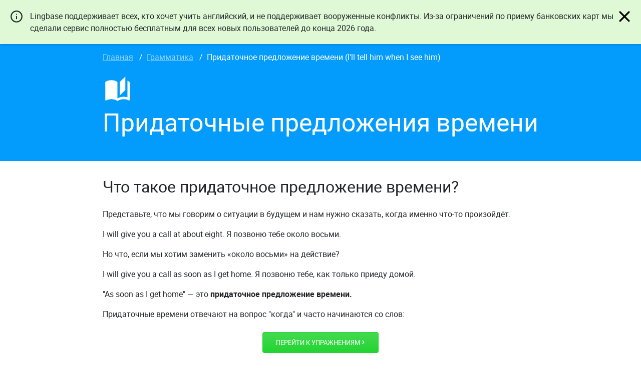

--- FILE ---
content_type: text/html; charset=utf-8
request_url: https://lingbase.com/ru/english/grammar/time-clause?l
body_size: 8651
content:
<!DOCTYPE html>
<html lang="ru-ru" dir="ltr">

<head>
        <script type="text/javascript">var dataLayer = []</script>    <!-- Google Tag Manager -->
    <script>
    (function(w, d, s, l, i) {
        w[l] = w[l] || [];
        w[l].push({
            'gtm.start': new Date().getTime(),
            event: 'gtm.js'
        });
        var f = d.getElementsByTagName(s)[0],
            j = d.createElement(s),
            dl = l != 'dataLayer' ? '&l=' + l : '';
        j.async = true;
        j.src = 'https://www.googletagmanager.com/gtm.js?id=' + i + dl;
        f.parentNode.insertBefore(j, f);
    })(window, document, 'script', 'dataLayer', 'GTM-PGWTJVQ');
    </script>
    <!-- End Google Tag Manager -->
        <meta name="viewport" content="width=device-width, initial-scale=1.0" />
    <meta name="google" content="notranslate">
    <meta charset="utf-8" />
	<base href="https://lingbase.com/ru/english/grammar/time-clause" />
	<meta name="description" content="В английском языке придаточное предложение времени обычно вводится словами when, before, after, as soon as, till, until, while или выражениями the minute, the moment, once и т.п. Глагол в придаточном предложении употребляется во времени Present." />
	<title>Придаточные предложения времени в английском языке | Lingbase</title>
	<link href="/templates/lin/favicon.ico" rel="shortcut icon" type="image/vnd.microsoft.icon" />
	<link href="/templates/lin/css/style.css?7174c794d0cdabf3594e64f8c2c12f93" rel="stylesheet" />
	<link rel="canonical" href="http:///ru/english/grammar/time-clause">
	<link rel="alternate" href="http:///en/english/grammar/time-clause" hreflang="en">
	<meta property="og:title" content='Придаточные предложения времени в английском языке | Lingbase'>
	<meta property="og:description" content='В английском языке придаточное предложение времени обычно вводится словами when, before, after, as soon as, till, until, while или выражениями the minute, the moment, once и т.п. Глагол в придаточном предложении употребляется во времени Present.'>
	<meta property="og:url" content='https://lingbase.com/ru/english/grammar/time-clause'>
	<meta property="og:type" content='website'>
	<meta property="og:image" content='images/og/default-001.png'>

    

    <link rel="preload" href="/templates/lin/css/fonts/roboto-regular-webfont.woff2" as="font" type="font/woff2" crossorigin="anonymous">
    <link rel="preload" href="/templates/lin/css/fonts/roboto-light-webfont.woff2" as="font" type="font/woff2" crossorigin="anonymous">
    <link rel="preload" href="/templates/lin/css/fonts/roboto-bold-webfont.woff2" as="font" type="font/woff2" crossorigin="anonymous">
    <link rel="preload" href="/templates/lin/css/fonts/roboto-regular-webfont.woff2" as="font" type="font/woff2" crossorigin="anonymous">

    <link rel="apple-touch-icon" sizes="57x57" href="/templates/lin/assets/images/favicons/apple-icon-57x57.png">
    <link rel="apple-touch-icon" sizes="60x60" href="/templates/lin/assets/images/favicons/apple-icon-60x60.png">
    <link rel="apple-touch-icon" sizes="72x72" href="/templates/lin/assets/images/favicons/apple-icon-72x72.png">
    <link rel="apple-touch-icon" sizes="76x76" href="/templates/lin/assets/images/favicons/apple-icon-76x76.png">
    <link rel="apple-touch-icon" sizes="114x114" href="/templates/lin/assets/images/favicons/apple-icon-114x114.png">
    <link rel="apple-touch-icon" sizes="120x120" href="/templates/lin/assets/images/favicons/apple-icon-120x120.png">
    <link rel="apple-touch-icon" sizes="144x144" href="/templates/lin/assets/images/favicons/apple-icon-144x144.png">
    <link rel="apple-touch-icon" sizes="152x152" href="/templates/lin/assets/images/favicons/apple-icon-152x152.png">
    <link rel="apple-touch-icon" sizes="180x180" href="/templates/lin/assets/images/favicons/apple-icon-180x180.png">
    <link rel="icon" type="image/png" sizes="192x192" href="/templates/lin/assets/images/favicons/android-icon-192x192.png">
    <link rel="icon" type="image/png" sizes="32x32" href="/templates/lin/assets/images/favicons/favicon-32x32.png">
    <link rel="icon" type="image/png" sizes="96x96" href="/templates/lin/assets/images/favicons/favicon-96x96.png">
    <link rel="icon" type="image/png" sizes="16x16" href="/templates/lin/assets/images/favicons/favicon-16x16.png">
    <link rel="manifest" href="/manifest.json">

    <meta name="msapplication-TileColor" content="#ffffff">
    <meta name="msapplication-TileImage" content="/templates/lin/assets/images/favicons/ms-icon-144x144.png">
    <meta name="theme-color" content="#ffffff">
    <meta property="fb:app_id" content="606231383155084">
</head>


<body class="footer-margin">
	<div class="freeLingbase" role="alert" style="display: none;">
		<svg class="freeLingbase-icon" xmlns="http://www.w3.org/2000/svg" viewBox="0 0 24 24" fill="none" stroke="currentColor" stroke-width="2" stroke-linecap="round" stroke-linejoin="round"><circle cx="12" cy="12" r="10"></circle><line x1="12" y1="16" x2="12" y2="12"></line><line x1="12" y1="8" x2="12" y2="8"></line></svg>
		Lingbase поддерживает всех, кто хочет учить английский, и не поддерживает вооруженные конфликты. Из-за ограничений по приему банковских карт мы сделали сервис полностью бесплатным для всех новых пользователей до конца 2026 года.		<svg class="freeLingbase-icon freeLingbase-icon_close" xmlns="http://www.w3.org/2000/svg" viewBox="0 0 11 11">
			<path d="M2.2,1.19l3.3,3.3L8.8,1.2C8.9314,1.0663,9.1127,0.9938,9.3,1C9.6761,1.0243,9.9757,1.3239,10,1.7&#xA;&#x9;c0.0018,0.1806-0.0705,0.3541-0.2,0.48L6.49,5.5L9.8,8.82C9.9295,8.9459,10.0018,9.1194,10,9.3C9.9757,9.6761,9.6761,9.9757,9.3,10&#xA;&#x9;c-0.1873,0.0062-0.3686-0.0663-0.5-0.2L5.5,6.51L2.21,9.8c-0.1314,0.1337-0.3127,0.2062-0.5,0.2C1.3265,9.98,1.02,9.6735,1,9.29&#xA;&#x9;C0.9982,9.1094,1.0705,8.9359,1.2,8.81L4.51,5.5L1.19,2.18C1.0641,2.0524,0.9955,1.8792,1,1.7C1.0243,1.3239,1.3239,1.0243,1.7,1&#xA;&#x9;C1.8858,0.9912,2.0669,1.06,2.2,1.19z"/>
		</svg>
	</div>
	<style>
		.freeLingbase {
			position: fixed;
			left: 0;
			top: 0;
			width: 100%;
			z-index: 9999;
			padding: 20px 50px 20px 60px;
			background-color: #DFF8D5;
			box-shadow: 1px 1px 5px rgba(0, 0, 0, 0.2);
			min-height: 72px;
			min-width: 320px;
		}
		.freeLingbase-icon {
			top: 20px;
			left: 20px;
			position: absolute;
			width: 26px;
			height: 26px;
		}
		.freeLingbase-icon_close {
			cursor: pointer;
			left: initial;
			right: 20px;
		}
	</style>
	<script>
		document.addEventListener('DOMContentLoaded', function () {
			if ('localStorage' in window) {
				if (!localStorage.getItem('freeLingbase')) {
					document.querySelectorAll('.freeLingbase')[0].setAttribute('style', 'display: fixed');
					document.querySelectorAll('.freeLingbase-icon_close')[0].onclick = function(){
						document.querySelectorAll('.freeLingbase')[0].setAttribute('style', 'display: none');
						localStorage.setItem('freeLingbase', '1');
					};
				}
			}
		});
	</script>
        <!-- Google Tag Manager (noscript) --><noscript><iframe src="https://www.googletagmanager.com/ns.html?id=GTM-PGWTJVQ" height="0" width="0" style="display:none;visibility:hidden"></iframe></noscript><!-- End Google Tag Manager (noscript) -->
    <header>
        <nav class="navbar fixed-top navbar-expand-lg navbar-dark bg-primary">
            <a class="navbar-brand" aria-label="Lingbase" href="/ru/">
                <svg viewBox="0 0 88 25" width="88" height="25" class="d-block">
                    <use xlink:href="/templates/lin/assets/images/logo.svg#logo">lingBase</use>
                </svg>
            </a>
            <div class="navbar-buttons">
                                <div class="dropdown navbar-dropdown">
                    <button type="button" id="dropdownLangMenuButton" data-toggle="dropdown" aria-haspopup="true" aria-expanded="false">
                        <span class="navbar-langswitch">RU</span>
                    </button>
                    <ul class="dropdown-menu" aria-labelledby="dropdownLangMenuButton">
                        <li>
                            <a class="dropdown-item" href="/en/english/grammar/time-clause?l">EN</a>
                        </li>
                    </ul>
                </div>

                                
                
                <button class="navbar-toggler" type="button" data-toggle="collapse" data-target="#mainMenu" aria-controls="mainMenu" aria-expanded="false" aria-label="Toggle navigation">
                    <span class="navbar-toggler-icon"></span>
                </button>
            </div>
            <div class="collapse navbar-collapse" id="mainMenu">
                                <ul class="navbar-nav">
		<li class="nav-item">
		<a class="nav-link" href="/ru/english/tests/grammar-test">Тест</a>
	</li>
		<li class="nav-item">
		<a class="nav-link" href="/ru/english/course/beginner">Курс «Стартап»</a>
	</li>
		<li class="nav-item">
		<a class="nav-link" href="/ru/english/course/intermediate">Курс «Вспомнить всё»</a>
	</li>
		<li class="nav-item">
		<a class="nav-link" href="/ru/english/grammar">База тем с упражнениями</a>
	</li>
		<li class="nav-item">
		<a class="nav-link" href="/ru/prices">Цены</a>
	</li>
	</ul>


                            </div>
                        <ul class="navbar-nav navbar-nav-login">
                <li class="nav-item">
                    <a class="nav-link" href="/ru/signup">Регистрация</a>
                </li>
                <li class="nav-item">
                    <a class="nav-link btn btn-success" href="/ru/signin">Вход</a>
                </li>
            </ul>
            
        </nav>
    </header>

    <main class="wrapper-main-pb">
    <div class="headerbox__wrapper">
        <div class="headerbox container-expl">
            <nav>
                <ul class="breadcrumbs headerbox__breadcrumbs">
                                        <li class="breadcrumbs__item">
                                                <a href="/">Главная</a>
                                            </li>
                                        <li class="breadcrumbs__item">
                                                <a href="/ru/english/grammar">Грамматика</a>
                                            </li>
                                        <li class="breadcrumbs__item breadcrumbs__item_active">
                        Придаточное предложение времени (I'll tell him when I see him)                    </li>
                     
                </ul>
            </nav>
            
            <div class="mb-3">
                <svg class="headerbox__icon"  width="32" height="32"><use xlink:href="/templates/lin/assets/icons/icons.svg#theory"></use></svg>
                <h1 class="headerbox__title">Придаточные предложения времени</h1>
            </div>
        </div>
    </div>
    <div class="container container-expl expl-link-wrapper my-4">
        <h2 class="expl-topic-2">Что такое придаточное предложение времени?</h2>
<p class="expl-text">Представьте, что мы говорим о ситуации в будущем и нам нужно сказать, когда именно что-то произойдёт.</p>
<p class="expl-text">I will give you a call at about eight. Я позвоню тебе около восьми.</p>
<p class="expl-text">Но что, если мы хотим заменить «около восьми» на действие?</p>
<p class="expl-text">I will give you a call as soon as I get home. Я позвоню тебе, как только приеду домой.</p>
<p class="expl-text">"As soon as I get home" — это<strong> придаточное предложение времени.</strong></p>
<p class="expl-text">Придаточные времени отвечают на вопрос "когда" и часто начинаются со слов:</p>
<ul class="expl-list">
<li>when — когда</li>
<li>before — перед тем как, до того как, пока не</li>
<li>after — после того как</li>
<li>as soon as — как только</li>
<li>until, till — до тех пор пока, пока не</li>
<li>while — в течение того времени пока</li>
</ul>
<p class="expl-attention">Внимание, распространённая ошибка!</p>
<p class="expl-text">Важно помнить, что в придаточных времени не употребляется Future Simple. Несмотря на то, что по контексту речь идёт о событиях в будущем, глагол в придаточном предложении стоит в <strong>Present Simple.</strong></p>
<div class="expl-example">
<p class="expl-example__title">Примеры</p>
<p class="expl-example__element"><audio
	class="js_player-simple"
	preload="none"
	data-normal="/files/mp3/time-clause/jasmin-will-answer-5d8490c4.mp3"
	playsinline
>
	<source type="audio/mpeg" src="/files/mp3/time-clause/jasmin-will-answer-5d8490c4.mp3">
</audio><span class="expl-text-colored">Jasmin will answer when she <strong>is</strong> ready.</span> <span class="expl-text-thinner">НЕВЕРНО when she <span style="text-decoration: line-through;">will be</span> ready</span> <span class="expl-text-thinner">Жасмин ответит, когда она будет готова.</span></p>
<p class="expl-example__element"><audio
	class="js_player-simple"
	preload="none"
	data-normal="/files/mp3/time-clause/i-must-warn-9119091f.mp3"
	playsinline
>
	<source type="audio/mpeg" src="/files/mp3/time-clause/i-must-warn-9119091f.mp3">
</audio><span class="expl-text-colored">I must warn them before it <strong>is</strong> too late.</span>&nbsp;<span class="expl-text-thinner">НЕВЕРНО&nbsp;before it <span style="text-decoration: line-through;">will be</span> too late&nbsp;Я должен предупредить их, пока не слишком поздно.&nbsp;</span></p>
<p class="expl-example__element"><audio
	class="js_player-simple"
	preload="none"
	data-normal="/files/mp3/time-clause/shall-we-go-b396fa2b.mp3"
	playsinline
>
	<source type="audio/mpeg" src="/files/mp3/time-clause/shall-we-go-b396fa2b.mp3">
</audio><span class="expl-text-colored">Shall we go for a walk after we <strong>finish</strong> tidying up?</span>&nbsp;<span class="expl-text-thinner">НЕВЕРНО&nbsp;after we <span style="text-decoration: line-through;">will finish</span>&nbsp;Мы пойдём погулять, когда закончим уборку?</span></p>
<p class="expl-example__element"><audio
	class="js_player-simple"
	preload="none"
	data-normal="/files/mp3/time-clause/you-will-receive-21fda093.mp3"
	playsinline
>
	<source type="audio/mpeg" src="/files/mp3/time-clause/you-will-receive-21fda093.mp3">
</audio><span class="expl-text-colored">You will receive a notification as soon as the funds <strong>are credited</strong> to your account.</span>&nbsp;<span class="expl-text-thinner">НЕВЕРНО&nbsp;as soon as the funds <span style="text-decoration: line-through;">will be credited</span>&nbsp;Вы получите уведомление, как только средства поступят на ваш счёт.</span></p>
<p class="expl-example__element"><audio
	class="js_player-simple"
	preload="none"
	data-normal="/files/mp3/time-clause/i-wont-cross-d8c2f05b.mp3"
	playsinline
>
	<source type="audio/mpeg" src="/files/mp3/time-clause/i-wont-cross-d8c2f05b.mp3">
</audio><span class="expl-text-colored">I won't cross the street until the light <strong>is</strong> green.</span>&nbsp;<span class="expl-text-thinner">НЕВЕРНО&nbsp;until the light <span style="text-decoration: line-through;">will be</span> green&nbsp;Я не буду переходить улицу, пока не загорится зелёный.</span></p>
</div>
<p class="expl-text">Точно так же мы употребляем Present Simple в придаточных условия — после слов if, unless (если, если только не).</p>
<div class="expl-example">
<p class="expl-example__title">Сравните</p>
<p class="expl-example__element"><audio
	class="js_player-simple"
	preload="none"
	data-normal="/files/mp3/time-clause/you-wont-speak-64f06e48.mp3"
	playsinline
>
	<source type="audio/mpeg" src="/files/mp3/time-clause/you-wont-speak-64f06e48.mp3">
</audio><span class="expl-text-colored">You won't speak English well <strong>if you don't practise</strong> <strong>enough.&nbsp;</strong></span><span class="expl-text-thinner">Ты не будешь хорошо говорить по-английски, если не будешь достаточно практиковаться.</span></p>
<p class="expl-example__element"><audio
	class="js_player-simple"
	preload="none"
	data-normal="/files/mp3/time-clause/the-team-wont-6f5156b2.mp3"
	playsinline
>
	<source type="audio/mpeg" src="/files/mp3/time-clause/the-team-wont-6f5156b2.mp3">
</audio><span class="expl-text-colored">The team won't win this game <strong>unless a miracle occurs.&nbsp;</strong></span><span class="expl-text-thinner">Команда не победит в этой игре, если только не случится чудо.&nbsp;</span></p>
</div>
<h2 class="expl-text expl-topic-2">The moment, the day и т.д.</h2>
<p class="expl-text">Мы также можем связывать главное предложение с придаточным времени с помощью слов "the moment", "the minute", "the day", "by the time", "once" и др. Правило остаётся неизменным: в придаточном предложении используется время Present.</p>
<div class="expl-example">
<p class="expl-example__title">Примеры</p>
<p class="expl-example__element"><audio
	class="js_player-simple"
	preload="none"
	data-normal="/files/mp3/time-clause/i-will-tell-c5d23b5e.mp3"
	playsinline
>
	<source type="audio/mpeg" src="/files/mp3/time-clause/i-will-tell-c5d23b5e.mp3">
</audio><span class="expl-text-colored">I will tell Harry the news <strong>the moment I see him.&nbsp;</strong></span><span class="expl-text-thinner">Я сообщу Гарри новости, как только я его увижу.</span></p>
<p class="expl-example__element"><audio
	class="js_player-simple"
	preload="none"
	data-normal="/files/mp3/time-clause/by-the-time-3f3822d7.mp3"
	playsinline
>
	<source type="audio/mpeg" src="/files/mp3/time-clause/by-the-time-3f3822d7.mp3">
</audio><span class="expl-text-colored"><strong>By the time we get to the shop,</strong> it will be closed.&nbsp;</span><span class="expl-text-thinner">К тому времени как мы доберёмся до магазина, он закроется.</span></p>
<p class="expl-example__element"><audio
	class="js_player-simple"
	preload="none"
	data-normal="/files/mp3/time-clause/the-day-he-44448235.mp3"
	playsinline
>
	<source type="audio/mpeg" src="/files/mp3/time-clause/the-day-he-44448235.mp3">
</audio><span class="expl-text-colored"><strong>The day he graduates,</strong> his parents will be proud of him.&nbsp;</span><span class="expl-text-thinner">В тот день, когда он закончит учёбу, его родители будут им гордиться.</span></p>
<p class="expl-example__element"><audio
	class="js_player-simple"
	preload="none"
	data-normal="/files/mp3/time-clause/once-the-report-205b7994.mp3"
	playsinline
>
	<source type="audio/mpeg" src="/files/mp3/time-clause/once-the-report-205b7994.mp3">
</audio><span class="expl-text-colored"><strong>Once the report is ready,</strong> I will print it for you.&nbsp;</span><span class="expl-text-thinner">Как только отчёт будет готов, я распечатаю его для вас.</span></p>
</div>
<h2 class="expl-topic-2">Present Perfect в придаточном времени</h2>
<p class="expl-text">Иногда в придаточном времени вы можете встретить и другие времена группы Present, например, Present Perfect. Мы используем его, чтобы подчеркнуть совершённость действия в придаточном предложении.</p>
<div class="expl-example">
<p class="expl-example__title">Примеры</p>
<p class="expl-example__element"><audio
	class="js_player-simple"
	preload="none"
	data-normal="/files/mp3/time-clause/click-save-after-c488103f.mp3"
	playsinline
>
	<source type="audio/mpeg" src="/files/mp3/time-clause/click-save-after-c488103f.mp3">
</audio><span class="expl-text-colored">Click "Save" after you<strong>'ve made</strong> all the changes.&nbsp;</span><span class="expl-text-thinner">Нажмите «Сохранить» после того, как вы сделали все изменения.&nbsp;</span></p>
<p class="expl-example__element"><audio
	class="js_player-simple"
	preload="none"
	data-normal="/files/mp3/time-clause/i-will-reply-57fc1301.mp3"
	playsinline
>
	<source type="audio/mpeg" src="/files/mp3/time-clause/i-will-reply-57fc1301.mp3">
</audio><span class="expl-text-colored">I will reply to his email after I<strong>'ve discussed</strong> the matter with my boss.&nbsp;</span><span class="expl-text-thinner">Я отвечу на это письмо после того, как обсужу вопрос со своим руководителем.</span></p>
<p class="expl-example__element"><audio
	class="js_player-simple"
	preload="none"
	data-normal="/files/mp3/time-clause/peter-will-phone-8ad3fc1f.mp3"
	playsinline
>
	<source type="audio/mpeg" src="/files/mp3/time-clause/peter-will-phone-8ad3fc1f.mp3">
</audio><span class="expl-text-colored">Peter will phone me as soon as he <strong>has landed</strong> in Madrid.&nbsp;</span><span class="expl-text-thinner">Питер позвонит мне, как только он приземлится в Мадриде.</span></p>
</div>
<h2 class="expl-topic-2">Придаточные времени в прошлом</h2>
<p class="expl-text">Конечно, придаточные времени можно строить не только в отношении будущего, но и прошлого. Соответственно, в этом случае мы должны будем выбрать одно из времён группы Past — <a href="/ru/english/grammar/past-simple">Past Simple</a>, <a href="/ru/english/grammar/past-continuous">Past Continuous</a> или <a href="/ru/english/grammar/past-perfect">Past Perfect</a>.&nbsp;</p>
<ul class="expl-list">
<li>Past Simple — показывает сам факт действия</li>
<li>Past Continuous — акцентирует процесс, продолжительность действия</li>
<li>Past Perfect — показывает завершённость действия в придаточном предложении по отношению к действию в главном</li>
</ul>
<div class="expl-example">
<p class="expl-example__title">Примеры</p>
<p class="expl-example__element"><audio
	class="js_player-simple"
	preload="none"
	data-normal="/files/mp3/time-clause/i-met-leslie-adf1f569.mp3"
	playsinline
>
	<source type="audio/mpeg" src="/files/mp3/time-clause/i-met-leslie-adf1f569.mp3">
</audio><span class="expl-text-colored">I met Leslie <strong>when I was</strong> in New York.</span> <span class="expl-text-thinner">Я встречалась с Лесли, когда была в Нью-Йорке.</span></p>
<p class="expl-example__element"><audio
	class="js_player-simple"
	preload="none"
	data-normal="/files/mp3/time-clause/i-stopped-being-c952f3e9.mp3"
	playsinline
>
	<source type="audio/mpeg" src="/files/mp3/time-clause/i-stopped-being-c952f3e9.mp3">
</audio><span class="expl-text-colored">I stopped being nervous <strong>as soon as I saw</strong> a familiar face.</span> <span class="expl-text-thinner">Я перестал нервничать, как только увидел знакомое лицо.</span></p>
<p class="expl-example__element"><audio
	class="js_player-simple"
	preload="none"
	data-normal="/files/mp3/time-clause/why-did-you-f2ec553f.mp3"
	playsinline
>
	<source type="audio/mpeg" src="/files/mp3/time-clause/why-did-you-f2ec553f.mp3">
</audio><span class="expl-text-colored">Why did you leave the group <strong>five minutes</strong> <strong>after you joined</strong> it?</span> <span class="expl-text-thinner">Почему ты вышел из группы через пять минут после того, как ты в неё вступил?</span></p>
<p class="expl-example__element"><audio
	class="js_player-simple"
	preload="none"
	data-normal="/files/mp3/time-clause/anne-chopped-the-a425939f.mp3"
	playsinline
>
	<source type="audio/mpeg" src="/files/mp3/time-clause/anne-chopped-the-a425939f.mp3">
</audio><span class="expl-text-colored">Anne chopped the carrots <strong>while I was peeling</strong> the potatoes.</span> <span class="expl-text-thinner">Энн нарезала морковь, пока я чистил картошку.</span></p>
<p class="expl-example__element"><audio
	class="js_player-simple"
	preload="none"
	data-normal="/files/mp3/time-clause/linda-lay-down-a7340f0e.mp3"
	playsinline
>
	<source type="audio/mpeg" src="/files/mp3/time-clause/linda-lay-down-a7340f0e.mp3">
</audio><span class="expl-text-colored">Linda lay down to have some rest <strong>after she had</strong> finished doing exercises.</span> <span class="expl-text-thinner">Линда прилегла отдохнуть после того, как она закончила делать зарядку.</span></p>
</div>    </div>
			<div class="expl-btnblock">
			<a class="expl-btn" href="/ru/english/grammar/time-clause/exercises#current">Перейти к упражнениям <svg class="icon-inline icon-inline-sm" width="16" heigth="16" xmlns="http://www.w3.org/2000/svg" viewBox="0 0 16 16"><path fill="currentColor" d="M12.81,8.85,6,15.65a1.19,1.19,0,0,1-1.69,0L3.19,14.52a1.2,1.2,0,0,1,0-1.7L8,8,3.19,3.19a1.2,1.2,0,0,1,0-1.7L4.31.35A1.2,1.2,0,0,1,6,.35l6.8,6.8A1.2,1.2,0,0,1,12.81,8.85Z"/></svg></a>
		</div>
	</main>
    

    <!-- <div class="ie-notification">
		<div class="ie-notification-pad">
			<div class="ie-notification-icon">
				<img src="/templates/lin/assets/icons/distorted.png" height="64" width="64">
			</div> 
			<div class="ie-notification-title">Ой! Похоже ваш браузер устарел</div>
			<div class="ie-notification-desc">К сожалению, сайт не будет работать корректно в этой версии Internet Explorer. Рекомендуем установить любой из современных браузеров, например,  <a href=https://www.google.com/chrome/ rel=nofollow>Chrome</a>. Это быстро и бесплатно.</div>
		</div>
		<div class="ie-notification-buttons">
			<a href="#">Закрыть</a>
		</div>
	</div> -->
    
    <footer class="footer pt-4">
        <div class="container">
            <div class="row">
                <div class="col-12 mb-3">
                    <svg viewBox="0 0 88 25" class="logo-gray" width="88" height="25">
                        <use xlink:href="/templates/lin/assets/images/logo.svg#logo">lingBase</use>
                    </svg>
                    <p class="footer-copyright">
                        © 2026                    </p>
                </div>
                <div class="col-sm-6 col-md-3 mb-3">
                                        <h4 class="footer-title">Поддержка</h4>
<ul class="footer-list">
		<li class="footer-list-item">
		<a href="/ru/faq">FAQ</a>
	</li>
		<li class="footer-list-item">
		<a href="#contactus" class="js_contactus">Обратная связь</a>
	</li>
		<li class="footer-list-item">
		<a href="/ru/manifest">Манифест</a>
	</li>
		<li class="footer-list-item">
		<a href="/ru/to-teachers">Преподавателям и школам</a>
	</li>
	</ul>

                                    </div>
                <div class="col-sm-6 col-md-3 mb-3">
                                        <h4 class="footer-title">Быстрые ссылки</h4>
<ul class="footer-list">
		<li class="footer-list-item">
		<a href="/ru/english/tests/grammar-test">Тест по английскому</a>
	</li>
		<li class="footer-list-item">
		<a href="/ru/prices">Цены</a>
	</li>
	</ul>

                                    </div>
                <div class="col-sm-6 col-md-3 mb-3">
                                        <h4 class="footer-title">Социальные сети</h4>
<ul class="footer-list">
		<li class="footer-list-item">
		<a href="https://www.facebook.com/lingbase/">Facebook</a>
	</li>
	</ul>

                                    </div>
                <div class="col-sm-6 col-md-3 mb-3">
                                        <h4 class="footer-title">Юридическая информация</h4>
<ul class="footer-list">
		<li class="footer-list-item">
		<a href="/ru/privacy">Политика конфиденциальности</a>
	</li>
		<li class="footer-list-item">
		<a href="/ru/terms">Оферта</a>
	</li>
	</ul>

                                    </div>
            </div>
        </div>
    </footer>

    <!-- Contact Us -->
<div class="modal fade" id="contactUsModal" tabindex="-1" role="dialog" aria-labelledby="contactUsModalLabel" aria-hidden="true">
	<div class="modal-dialog" role="document">
		<div class="modal-content border-0">
			<div class="modal-header">
				<h5 class="modal-title" id="contactUsModalLabel">Обратная связь</h5>
				<button type="button" class="close" data-dismiss="modal" aria-label="Close">
				<span aria-hidden="true">&times;</span>
				</button>
			</div>
			<div class="modal-body">
				<form class="validate" method="post" data-type="contactus">
					<div class="form-group contact-us-select">
						<label for="contactUsSubject">Выберите тему сообщения:</label>
						<select class="js_contactUsSubject" id="contactUsSubject" name="subject">
							<option value="1" selected>Предложить сотрудничество</option>
							<option value="2">Оставить предложение/замечание/отзыв</option>
							<option value="3">Задать вопрос поддержке</option>
						</select>
					</div>
					<div class="form-group">
						<textarea class="form-control required" id="contactUsMessage" placeholder="Ваше сообщение" rows="3" name="message"></textarea>
					</div>
					<div class="form-group">
						<label for="contactUsEmail">Ваш email</label>
						<input
							class="form-control required"
							id="contactUsEmail"
							placeholder="Email"
							type="email"
							name="email"
													>
					</div>
					<button class="btn btn-lg btn-block btn-hero-success mt-5" type="submit">Отправить</button>
					<input type="hidden" name="4e9210ddc45d05e9af179f1b5006c9f2" value="1" />				</form>
			</div>
		</div>
	</div>
</div>
<!-- / Contact Us -->
    <script src="/templates/lin/js/script.js?69fed1f5aaacd3a8f2d7ca30ba45b4e7"></script>
    <!-- <script>
		$(document).ready(function () {
			$('#ie-modal').modal('show');
		});
	</script> -->
</body>

</html>

--- FILE ---
content_type: image/svg+xml
request_url: https://lingbase.com/templates/lin/assets/icons/icons.svg
body_size: 31024
content:
<svg xmlns="http://www.w3.org/2000/svg">
    <defs>
        <symbol viewBox="0 0 54 15" id="logo">
            <path d="M0 0h.7v11.4H0V0zm3.5.6c-.1 0-.3.1-.4.2-.1.1-.2.2-.2.4s.1.3.2.4c.1.1.2.2.4.2s.3-.1.4-.2c.1-.1.2-.3.2-.4 0-.2-.1-.3-.2-.4-.1-.1-.3-.2-.4-.2zm-.3 10.8h.7V3.7h-.7v7.7zm6.5-7.9C8.5 3.5 7.6 4 7 5.1V3.7h-.7v7.7H7V7c0-.8.2-1.5.7-2 .5-.5 1.1-.8 1.8-.8 1.3 0 2 .9 2 2.8v4.5h.7V6.7c0-1-.2-1.8-.7-2.4-.4-.5-1-.8-1.8-.8zm10.3.2h.7v7.1c0 1.4-.3 2.5-.9 3.2-.6.7-1.6 1-2.9 1-.7 0-1.5-.2-2.3-.6v-.7c.8.5 1.6.7 2.3.7 2.1 0 3.2-1.1 3.2-3.4v-1c-.6 1-1.5 1.6-2.8 1.6-.9 0-1.7-.3-2.3-1-.7-.7-1-1.7-1-2.9s.3-2.2 1-3c.6-.8 1.5-1.2 2.6-1.2s2 .5 2.5 1.4V3.7zm0 2.9c0-.7-.2-1.3-.7-1.8-.5-.5-1.1-.7-1.8-.7-.8 0-1.5.3-2 1-.5.6-.8 1.5-.8 2.5 0 1.1.2 1.9.7 2.5.5.6 1.1.9 1.9.9.8 0 1.5-.3 2-.8s.7-1.2.7-2V6.6zm9.5-2.1c.5.7.8 1.6.8 2.8 0 1.3-.3 2.3-.9 3.1-.6.8-1.5 1.2-2.5 1.2-.9 0-1.7-.4-2.1-1.1v.9h-2.4V0h2.4v4.9c.6-.9 1.4-1.3 2.5-1.3.9-.1 1.6.2 2.2.9zm-1.7 2.9c0-.6-.1-1.1-.4-1.5-.3-.4-.7-.5-1.2-.5s-.9.2-1.2.5c-.3.4-.5.8-.5 1.4V8c0 .5.1.9.4 1.2.3.3.7.5 1.1.5.5 0 1-.2 1.3-.6.4-.4.5-1 .5-1.7zm10.4-.6v4.6H36v-1.1c-.5.9-1.3 1.3-2.3 1.3-.7 0-1.3-.2-1.8-.6-.4-.4-.6-1-.6-1.7 0-1.5.9-2.4 2.7-2.6l2-.3c0-.8-.5-1.3-1.4-1.3-.9 0-1.8.3-2.6.8V4.2c.3-.2.8-.3 1.4-.5.6-.1 1.1-.2 1.6-.2 2.1 0 3.2 1.1 3.2 3.3zm-2.2.9l-1.4.2c-.8.1-1.2.4-1.2 1 0 .3.1.5.3.7.2.2.4.3.8.3s.8-.2 1.1-.5c.2-.3.4-.7.4-1.1v-.6zm9-.1c-.2-.2-.4-.3-.7-.5-.3-.1-.5-.3-.9-.4-.2-.1-.4-.1-.5-.2-.2-.1-.3-.1-.5-.2-.1-.1-.3-.2-.4-.3s0-.1 0-.2 0-.2.1-.3c.1-.1.1-.2.2-.2.1-.1.2-.1.4-.1h.4c.3 0 .7 0 1 .1.3.1.7.2 1 .4V3.8c-.3-.1-.7-.2-1-.2-.4-.1-.7-.1-1-.1-.4 0-.9 0-1.3.1s-.8.2-1.1.4c-.3.2-.6.5-.8.8-.2.3-.3.7-.3 1.1 0 .3 0 .6.1.8.2.3.3.5.5.7.2.2.4.3.6.5.2.1.5.2.8.3.2.1.4.1.6.2.2.1.4.1.6.2.2.1.3.2.4.3.1.1.2.2.2.4s-.1.4-.4.5c-.2.1-.6.2-1 .2-.3 0-.7-.1-1.1-.2-.4-.1-.8-.3-1.2-.5v1.9c.7.3 1.5.4 2.4.4.5 0 .9 0 1.3-.1s.8-.2 1.1-.4c.3-.2.6-.5.8-.8.2-.3.3-.7.3-1.2 0-.3 0-.6-.1-.8-.1-.3-.3-.5-.5-.7zm9 .6h-5c.1 1.1.8 1.7 2.1 1.7.8 0 1.6-.2 2.2-.6V11c-.7.4-1.6.6-2.8.6-1.2 0-2.2-.3-2.9-1-.7-.7-1-1.6-1-2.9 0-1.3.4-2.3 1.1-3 .7-.7 1.7-1.1 2.7-1.1 1.1 0 2 .3 2.6 1 .7.6 1 1.5 1 2.6v1zm-2.2-1.4c0-1.1-.4-1.7-1.3-1.7-.4 0-.7.2-1 .5-.3.3-.5.7-.5 1.2h2.8z"/>
        </symbol>
        <symbol viewBox="0 0 15 15" id="x-close">
            <path d="M14 0L7.5 6.5 1 0 0 1l6.5 6.5L0 14l1 1 6.5-6.5L14 15l1-1-6.5-6.5L15 1"/>
        </symbol>
        <symbol viewBox="0 0 16 16" id="close">
            <path d="M9.46 8L15 13.54 13.54 15 8 9.46 2.46 15 1 13.54 6.54 8 1 2.46 2.46 1 8 6.54 13.54 1 15 2.46z"/>
        </symbol>
        <symbol viewBox="0 0 24 24" id="logo-fb">
            <path d="M22.675 0H1.325C.593 0 0 .593 0 1.325v21.351C0 23.407.593 24 1.325 24H12.82v-9.294H9.692v-3.622h3.128V8.413c0-3.1 1.893-4.788 4.659-4.788 1.325 0 2.463.099 2.795.143v3.24l-1.918.001c-1.504 0-1.795.715-1.795 1.763v2.313h3.587l-.467 3.622h-3.12V24h6.116c.73 0 1.323-.593 1.323-1.325V1.325C24 .593 23.407 0 22.675 0z"/>
        </symbol>
        <symbol viewBox="0 0 24 24" id="logo-g">
            <rect fill="#FFF" width="24" height="24" rx="1.315" ry="1.315"/>
            <path fill="#4285f4"
                  d="M20.64 12.2a11 11 0 00-.16-1.84H12v3.49h4.84a4.12 4.12 0 01-1.79 2.71v2.26H18a8.78 8.78 0 002.68-6.62z"/>
            <path fill="#34a853"
                  d="M12 21a8.62 8.62 0 006-2.18l-2.91-2.26a5.43 5.43 0 01-3.05.86 5.37 5.37 0 01-5-3.71H4V16a9 9 0 008 5z"/>
            <path fill="#fbbc05" d="M7 13.71a5.36 5.36 0 010-3.42V8H4a9 9 0 000 8l3-2.33z"/>
            <path fill="#ea4335"
                  d="M12 6.58a4.83 4.83 0 013.44 1.35L18 5.34A8.65 8.65 0 0012 3a9 9 0 00-8 5l3 2.33a5.37 5.37 0 015-3.71z"/>
        </symbol>
        <symbol viewBox="0 0 32 32" id="ex-1">
            <path d="M29.5 6.3l-3.8-3.9c-.4-.3-.9-.4-1.4-.4-.5.1-1.1.3-1.5.8L19.6 6l6.4 6.4 3.2-3.2c.9-.9 1.1-2.2.3-2.9zM6.3 19.3h3.5l-.1 3.1 3-.1v3.4L25 13.5 18.5 7z"/>
            <path d="M8.3 23.8l.1-3.2h-3L2 30l9.4-3.4v-2.9z"/>
        </symbol>
        <symbol viewBox="0 0 32 32" id="ex-2">
            <path d="M28.5 2h-10c-.8 0-1.5.7-1.5 1.5v10c0 .8.7 1.5 1.5 1.5h10c.8 0 1.5-.7 1.5-1.5v-10c0-.8-.7-1.5-1.5-1.5zM13.5 2h-10C2.7 2 2 2.7 2 3.5v10c0 .8.7 1.5 1.5 1.5h10c.8 0 1.5-.7 1.5-1.5v-10c0-.8-.7-1.5-1.5-1.5zM13 13H4V4h9v9zM13.5 17h-10c-.8 0-1.5.7-1.5 1.5v10c0 .8.7 1.5 1.5 1.5h10c.8 0 1.5-.7 1.5-1.5v-10c0-.8-.7-1.5-1.5-1.5zM13 28H4v-9h9v9zM28.5 17h-10c-.8 0-1.5.7-1.5 1.5v10c0 .8.7 1.5 1.5 1.5h10c.8 0 1.5-.7 1.5-1.5v-10c0-.8-.7-1.5-1.5-1.5zM28 28h-9v-9h9v9z"/>
        </symbol>
        <symbol viewBox="0 0 32 32" id="ex-3">
            <path d="M28.5 6h-25C2.7 6 2 6.7 2 7.5v17c0 .8.7 1.5 1.5 1.5h25c.8 0 1.5-.7 1.5-1.5v-17c0-.8-.7-1.5-1.5-1.5zM28 24H4V8h24v16z"/>
            <path d="M19.3 14h5.2c.3 0 .4.4.2.7l-2.6 3.2c-.1.2-.3.2-.4 0l-2.6-3.2c-.2-.3-.1-.7.2-.7z"/>
        </symbol>
        <symbol viewBox="0 0 32 32" id="ex-4">
            <path d="M29.9 3.6L3.6 29.9c-.2.1-.6.1-.7 0l-.7-.7c-.2-.2-.2-.6-.1-.8L28.4 2.1c.2-.1.6-.1.7 0l.7.7c.2.2.2.6.1.8zM7.4 13.3l-5.2-5c-.3-.3-.3-.8 0-1.1l1.1-1.1c.3-.3.8-.3 1.1 0L8 9.5l7.5-7.3c.3-.3.8-.3 1.1 0l1.1 1.1c.3.3.3.8 0 1.1l-9.2 8.9c-.2.3-.8.3-1.1 0zM29.8 22l-3 3 3 3c.2.2.2.6 0 .8l-1.1 1.1c-.2.2-.6.2-.8 0l-3-3-3 3c-.2.2-.6.2-.8 0L20 28.8c-.2-.2-.2-.6 0-.8l3-3-3-3c-.2-.2-.2-.6 0-.8l1.1-1.1c.2-.2.6-.2.8 0l3 3 3-3c.2-.2.6-.2.8 0l1.1 1.1c.3.3.3.6 0 .8z"/>
        </symbol>
        <symbol viewBox="0 0 32 32" id="ex-7">
            <path d="M15.9 7.8l-3.3-2.7c-.2-.2-.6-.1-.6.2V7H7v9h2V9h3v1.7c0 .3.4.4.6.2l3.3-2.7c.1-.1.1-.3 0-.4zM23 23h-3v-1.7c0-.3-.4-.4-.6-.2l-3.3 2.7c-.1.1-.1.3 0 .4l3.3 2.7c.2.2.6.1.6-.2V25h5v-9h-2v7zM12.5 18h-9c-.8 0-1.5.7-1.5 1.5v9c0 .8.7 1.5 1.5 1.5h9c.8 0 1.5-.7 1.5-1.5v-9c0-.8-.7-1.5-1.5-1.5zM28.5 2h-9c-.8 0-1.5.7-1.5 1.5v9c0 .8.7 1.5 1.5 1.5h9c.8 0 1.5-.7 1.5-1.5v-9c0-.8-.7-1.5-1.5-1.5z"/>
        </symbol>
        <symbol viewBox="0 0 32 32" id="ex-8">
            <path d="M20.9 18.1l-2.8 2.8 8.8 8.8c.4.4 1 .4 1.4 0l1.4-1.4c.4-.4.4-1 0-1.4l-8.8-8.8zM3.7 12.3l2.9-2.9 4.5 4.5 2.8-2.8-4.5-4.5 2.9-2.9c.6-.6.2-1.7-.7-1.7H3.5C2.7 2 2 2.7 2 3.5v8.1c0 .9 1.1 1.3 1.7.7z"/>
            <path d="M28.5 2h-8.1c-.9 0-1.3 1.1-.7 1.7l2.9 2.9L2.3 26.9c-.4.4-.4 1 0 1.4l1.4 1.4c.4.4 1 .4 1.4 0L25.4 9.4l2.9 2.9c.6.6 1.7.2 1.7-.7V3.5c0-.8-.7-1.5-1.5-1.5z"/>
        </symbol>
        <symbol viewBox="0 0 24 24" id="audio">
            <path d="M14 3.23v2.06c2.89.86 5 3.54 5 6.71s-2.11 5.84-5 6.7v2.07c4-.91 7-4.49 7-8.77 0-4.28-3-7.86-7-8.77M16.5 12c0-1.77-1-3.29-2.5-4.03V16c1.5-.71 2.5-2.24 2.5-4M3 9v6h4l5 5V4L7 9H3z"/>
        </symbol>
        <symbol viewBox="0 0 32 32" id="theory">
            <path transform="translate(1 -2)"
                  d="M24.9 2l-6.4 6.3v15.4l6.4-6.3V2M9 6.2c-2.5 0-5.2.6-7 2.1v20.5c0 .4.3.7.6.7.1 0 .2-.1.3-.1 1.7-.9 4.2-1.5 6-1.5 2.5 0 5.2.6 7 2.1 1.7-1.2 4.8-2.1 7-2.1 2.1 0 4.3.4 6 1.5.1.1.2 0 .3 0 .3 0 .6-.4.6-.7V8.3c-.8-.6-1.6-1.1-2.5-1.4v18.9c-1.4-.5-2.9-.7-4.5-.7-2.2 0-5.3.9-7 2.1V8.3C14.2 6.8 11.5 6.2 9 6.2z"/>
        </symbol>
        <symbol viewBox="0 0 32 32" id="complete">
            <path d="M11.8 25.6l-8.4-8.7c-.5-.5-.5-1.4 0-1.9l1.8-1.9c.5-.5 1.3-.5 1.8 0l5.7 5.9L24.9 6.4c.5-.5 1.3-.5 1.8 0l1.8 1.9c.5.5.5 1.4 0 1.9L13.7 25.6c-.5.5-1.4.5-1.9 0z"/>
        </symbol>
        <symbol viewBox="0 0 32 32" id="course-beginner">
            <path d="M11.37 12.15a.48.48 0 00.47-.48V8l1 .05a.48.48 0 000-1c-1 0-2-.11-3-.19a.48.48 0 00-.08 1l1.13.14v3.71a.48.48 0 00.48.44zM24.6 11.79a.48.48 0 00.48-.48V7.58l1.1-.14a.48.48 0 00-.13-1c-1 .14-2 .25-3 .35a.47.47 0 00-.42.52.48.48 0 00.47.44l1-.11v3.62a.47.47 0 00.5.53zM21.52 8.69v-.14A1.46 1.46 0 0020 7.07h-1.19a.48.48 0 00-.46.48v4.16a.48.48 0 00.48.48.47.47 0 00.47-.48v-1.37a1.28 1.28 0 011.3 1.3.48.48 0 10.95 0 2.23 2.23 0 00-.71-1.64 1.64 1.64 0 00.68-1.31zm-.95 0a.67.67 0 01-.6.65h-.7V8.06L20 8a.5.5 0 01.39.14.49.49 0 01.16.38zM16.68 12.29a.47.47 0 00.47-.48V8.76a1.59 1.59 0 00-1.56-1.59 1.56 1.56 0 00-1.12.46A1.58 1.58 0 0014 8.74v3.06a.48.48 0 00.47.48.49.49 0 00.53-.48v-1.44h1.2v1.44a.48.48 0 00.48.49zM15 9.4v-.66a.59.59 0 01.17-.42.6.6 0 01.44-.18.62.62 0 01.62.62v.65zM6.85 7.58L8 7.71a.48.48 0 00.53-.43.5.5 0 00-.43-.53L7 6.62A1.38 1.38 0 005.41 8a1.69 1.69 0 001.44 1.66H7a.72.72 0 01.61.68.44.44 0 01-.14.34.43.43 0 01-.35.1L6 10.65a.47.47 0 00-.53.41.47.47 0 00.4.54l1.13.15h.18a1.37 1.37 0 00.92-.35 1.43 1.43 0 00.46-1.06A1.65 1.65 0 007.1 8.72L7 8.7a.74.74 0 01-.64-.7.41.41 0 01.14-.33.39.39 0 01.35-.09zM13.37 23.31a.5.5 0 00-.71 0 .5.5 0 000 .7A4.61 4.61 0 0016 25.35 4.64 4.64 0 0019.37 24a.51.51 0 000-.71.5.5 0 00-.71 0 3.62 3.62 0 01-2.63 1 3.6 3.6 0 01-2.66-.98zM13 17.65a.5.5 0 00.5-.5.5.5 0 00-.5-.5 1.57 1.57 0 00-1.5 1.62V19a1.57 1.57 0 001.5 1.65A1.57 1.57 0 0014.5 19v-.75a.5.5 0 10-1 0V19a.59.59 0 01-.5.63.59.59 0 01-.5-.63v-.75a.58.58 0 01.5-.6zM19 17.65a.5.5 0 00.5-.5.5.5 0 00-.5-.5 1.57 1.57 0 00-1.5 1.62V19a1.51 1.51 0 103 0v-.75a.5.5 0 10-1 0V19a.51.51 0 11-1 0v-.75a.58.58 0 01.5-.6z"/>
            <path d="M31.84 3.12a.54.54 0 00-.38-.12 108.47 108.47 0 01-26.52.55.47.47 0 00-.52.45.47.47 0 00.43.52A108.86 108.86 0 0031.05 4v9.25c-3.12.44-6.26.72-9.4.89-.51 0-1 .06-1.52.07h-8.26c-.51 0-1-.05-1.52-.07-3.14-.14-6.28-.42-9.35-.86V4c.73.11 1.47.2 2.2.29a.48.48 0 00.11-1C2.36 3.25 1.44 3.13.54 3a.54.54 0 00-.38.12.48.48 0 00-.16.36V13.7a.47.47 0 00.41.47l1.05.15v14.2a.48.48 0 00.47.48h1.9a.48.48 0 00.48-.48V14.66c1.71.19 3.43.32 5.14.43a8.48 8.48 0 00-.39 10.31.5.5 0 00.7.12.49.49 0 00.12-.69 7.48 7.48 0 01.86-9.67c1.76.08 3.51.13 5.26.13s3.5 0 5.26-.13A8 8 0 0122 16a8.25 8.25 0 01.62 1v.06A6.11 6.11 0 0123 18c0 .07.05.13.08.19a7.58 7.58 0 01.25 1 2 2 0 010 .24 8 8 0 01.09 1.1A7.5 7.5 0 0116 28a8.49 8.49 0 01-1.14-.09h-.14a6.8 6.8 0 01-1-.26l-.21-.06a6.86 6.86 0 01-1-.43l-.15-.08a7.93 7.93 0 01-.94-.61 3.5 3.5 0 01-.3-.24.51.51 0 00-.71.06.49.49 0 00.06.7l.27.22.12.08c.11.09.23.17.35.25l.27.18.32.19.38.2.23.11a5.49 5.49 0 00.51.21l.14.06a6.17 6.17 0 00.61.19h.08c.21.06.43.1.65.14h.07c.21 0 .43.06.65.09h.83a8.51 8.51 0 008.5-8.5v-.94c0-.18 0-.35-.07-.53a1.74 1.74 0 00-.05-.22c0-.16-.06-.32-.1-.48s0-.17-.08-.25-.08-.29-.13-.43l-.12-.29a3.35 3.35 0 00-.15-.35c0-.12-.11-.23-.16-.34l-.14-.27-.25-.31-.12-.19c-.1-.14-.19-.28-.3-.41l-.07-.11-.15-.19c1.71-.11 3.43-.24 5.14-.43v4.28a.48.48 0 10.95 0v-4.39l.95-.12V28h-.95v-7.5a.48.48 0 10-.95 0v8a.48.48 0 00.48.48h1.9a.48.48 0 00.47-.48V14.32l1.05-.15a.47.47 0 00.4-.47V3.48a.48.48 0 00-.16-.36zM3.36 28h-.95V14.44l.95.12z"/>
        </symbol>
        <symbol viewBox="0 0 24 24" id="right-circle">
            <path d="M12 2a10 10 0 0110 10 10 10 0 01-10 10A10 10 0 012 12 10 10 0 0112 2m0 2a8 8 0 00-8 8 8 8 0 008 8 8 8 0 008-8 8 8 0 00-8-8m-1 12.5L6.5 12l1.41-1.41L11 13.67l5.59-5.58L18 9.5l-7 7z"/>
        </symbol>
        <symbol viewBox="0 0 24 24" id="wrong-circle">
            <path d="M12 20c-4.41 0-8-3.59-8-8s3.59-8 8-8 8 3.59 8 8-3.59 8-8 8m0-18C6.47 2 2 6.47 2 12s4.47 10 10 10 10-4.47 10-10S17.53 2 12 2m2.59 6L12 10.59 9.41 8 8 9.41 10.59 12 8 14.59 9.41 16 12 13.41 14.59 16 16 14.59 13.41 12 16 9.41 14.59 8z"/>
        </symbol>
        <symbol viewBox="0 0 24 24" id="eff-circle">
            <path d="M3 21v-3.71l7.78-4.49 3.77 2.2L21 11.25V21H3M21 8.94l-6.45 3.73-3.77-2.17L3 15v-2.21l7.78-4.49 3.77 2.2L21 6.75v2.19z"/>
        </symbol>
        <symbol viewBox="0 0 24 24" id="arrow-mistakes">
            <path d="M12.5 8c-2.65 0-5.05 1-6.9 2.6L2 7v9h9l-3.62-3.62c1.39-1.16 3.16-1.88 5.12-1.88 3.54 0 6.55 2.31 7.6 5.5l2.37-.78C21.08 11.03 17.15 8 12.5 8z"/>
        </symbol>
        <symbol viewBox="0 0 24 24" id="arrow-repeat">
            <path d="M17.65 6.35C16.2 4.9 14.21 4 12 4a8 8 0 00-8 8 8 8 0 008 8c3.73 0 6.84-2.55 7.73-6h-2.08c-.82 2.33-3.04 4-5.65 4a6 6 0 01-6-6 6 6 0 016-6c1.66 0 3.14.69 4.22 1.78L13 11h7V4l-2.35 2.35z"/>
        </symbol>
        <symbol viewBox="0 0 24 24" id="arrow-next">
            <path d="M18.4 10.6C16.55 9 14.15 8 11.5 8c-4.65 0-8.58 3.03-9.96 7.22L3.9 16c1.05-3.19 4.05-5.5 7.6-5.5 1.95 0 3.73.72 5.12 1.88L13 16h9V7l-3.6 3.6z"/>
        </symbol>
        <symbol viewBox="0 0 24 24" id="arrow-list">
            <path d="M4 10v4h9l-3.5 3.5 2.42 2.42L19.84 12l-7.92-7.92L9.5 6.5 13 10H4z"/>
        </symbol>
        <symbol viewBox="0 0 32 32" id="exercise">
            <path d="M29.2 9l-1.8-1.8 1.3-1.3c.7-.7.7-1.9 0-2.6-.7-.7-1.9-.7-2.6 0l-1.3 1.3L23 2.8c-1-1-2.7-1-3.7 0-.5.5-.7 1.1-.8 1.8l-.8-.8c-1-1-2.7-1-3.7 0s-1 2.7 0 3.7l3.4 3.4-6.7 6.7-3.4-3.4c-1-1-2.7-1-3.7 0s-1 2.7 0 3.7l.8.8c-.7 0-1.3.3-1.8.8-1 1-1 2.7 0 3.7L4.4 25l-1.3 1.3c-.7.7-.7 1.9 0 2.6.4.4.8.5 1.3.5s.9-.2 1.3-.5L7 27.6l2 1.6c.5.5 1.2.8 1.8.8.7 0 1.3-.3 1.8-.8s.7-1.1.8-1.8l.8.8c.5.5 1.2.8 1.8.8.7 0 1.3-.3 1.8-.8 1-1 1-2.7 0-3.7l-3.4-3.4 6.7-6.7 3.4 3.4c.5.5 1.2.8 1.8.8.7 0 1.3-.3 1.8-.8 1-1 1-2.7 0-3.7l-.8-.8c.7 0 1.3-.3 1.8-.8 1.2-.9 1.2-2.5.1-3.5z"/>
        </symbol>
        <symbol viewBox="0 0 32 32" id="modern">
            <path d="M20.8 13.8c0-.1 0-.2-.1-.3l-.3-.3c-.1-.1-.3-.1-.4 0-.2.1-.3.2-.5.3-.1.2-.2.4-.2.8l1.4-.4.1-.1zM15.2 14.6c-.3.1-.4.2-.5.5-.1.3-.1.6-.1 1.1 0 .2.1.4.1.5.2.4.4.6.7.5.3-.1.5-.3.6-.6l-.2-1.7c-.1-.3-.3-.4-.6-.3zM10.9 16.1c-.2-.1-.3-.1-.5-.1-.3.1-.5.3-.6.7-.2.3-.1.8.1 1.3.1.2.2.4.3.5.1.1.3.1.5.1.3-.1.5-.3.6-.7.1-.4.1-.8-.1-1.3-.1-.2-.2-.4-.3-.5z"/>
            <path d="M28.6 16.4c-.1-.2-.1-.5 0-.7l.9-1.7-.3.1-.3-2.7c0-.1 0-.2-.1-.3-.1-.2-.3-.3-.6-.3-.3.1-.5.3-.6.6l.3 3-1 .3-.5-4.3 1-.3.1.5c.1-.3.4-.6.6-.7l-1.6-.8c-.3-.1-.4-.3-.5-.5l-.4-2.3c-.2-1.3-1.5-2.2-2.9-2l-2.5.3c-.3 0-.5 0-.7-.2l-1.8-1.7c-1-.9-2.5-.9-3.5 0l-1.8 1.7c-.2.2-.5.3-.7.2l-2.4-.4c-1.4-.2-2.6.7-2.9 2L6 8.6c0 .3-.2.5-.4.6l-2.2 1.1c-1.2.6-1.7 2-1.1 3.2l1.1 2.1c.1.2.1.5 0 .7l-.7 1.4c.2-.4.5-.6.9-.7.2 0 .4 0 .6.1.2.1.3.2.5.3.2-.5.6-.9 1.1-1 .4-.1.7-.1.9.1.3.2.4.5.5 1v.1l.3 2.7-1 .3-.3-2.6c0-.1 0-.2-.1-.3-.1-.3-.3-.3-.6-.3-.3.1-.5.3-.6.7v.1l.4 2.8-1 .3-.3-2.7c0-.1 0-.2-.1-.3-.1-.3-.3-.4-.6-.3-.3.1-.5.3-.6.6l.3 2.9c.1.1.2.1.3.2l2.2 1.1c.3.2.4.4.5.6l.4 2.3c.2 1.3 1.5 2.2 2.9 2l2.5-.3c.3 0 .5 0 .7.2l1.8 1.7c.5.5 1.1.7 1.8.7.6 0 1.3-.2 1.8-.7l1.8-1.7c.2-.2.5-.3.7-.2l2.5.3h.4c1.2 0 2.3-.8 2.5-2l.4-2.3c0-.3.2-.5.4-.6l2.2-1.1c1.2-.6 1.7-2 1.1-3.2l-1.3-2.1zm-16.4 2.1c-.3.5-.7.8-1.3 1-.3.1-.7.1-1 0-.3-.1-.6-.3-.8-.6-.2-.3-.4-.6-.4-1-.1-.7-.1-1.3.2-1.8.3-.5.7-.8 1.2-1 .4-.1.7-.1 1 0 .3.1.6.3.8.6.2.3.4.6.4 1 .2.7.1 1.3-.1 1.8zm4.2-.7l-.1-.5c-.2.4-.5.7-.9.8-.3.1-.5.1-.7 0-.2-.1-.4-.2-.6-.4-.2-.2-.3-.5-.4-.8-.1-.2-.1-.3-.1-.5v-.2c-.1-.4-.1-.8 0-1.2.1-.4.2-.7.4-.9.2-.2.5-.4.8-.5.4-.1.7 0 1 .2l-.2-2.2 1-.3.7 6-.9.5zm5.2-1.6c-.2.2-.5.4-.9.5-.4.1-.7.1-1 0-.3-.1-.6-.3-.8-.5-.2-.3-.4-.6-.4-.9v-.2c-.1-.4-.1-.8 0-1.2.1-.4.3-.7.5-1 .2-.3.6-.4.9-.5.5-.1 1-.1 1.3.2.4.3.6.7.7 1.3l.1.5-2.5.6c.1.3.2.5.4.6.2.1.4.1.6.1.4-.1.7-.3.9-.7l.7.5c-.1.2-.3.4-.5.7zm3.4-4.3c-.4.1-.6.3-.8.7l.3 2.8-1 .3-.5-4.2 1-.3v.5c.1-.5.4-.7.8-.8.1 0 .2 0 .4-.1l.2 1.1H25z"/>
        </symbol>
        <symbol viewBox="0 0 32 32" id="six">
            <path d="M18.37 7.64V9.4H18a5.32 5.32 0 00-3.8 1.44 6 6 0 00-1.64 3.92A4.34 4.34 0 0116 13.27a4.17 4.17 0 013.36 1.51 5.85 5.85 0 011.26 3.89 5.81 5.81 0 01-1.36 4 4.62 4.62 0 01-3.63 1.51 4.58 4.58 0 01-3.75-1.8 7.2 7.2 0 01-1.44-4.64V17q0-4.52 1.9-6.9A6.88 6.88 0 0118 7.64zM15.68 15a3.26 3.26 0 00-1.93.64 3.39 3.39 0 00-1.23 1.61V18a5.47 5.47 0 00.89 3.26 2.7 2.7 0 002.24 1.24 2.59 2.59 0 002.17-1 4.31 4.31 0 00.79-2.7 4.32 4.32 0 00-.8-2.73A2.55 2.55 0 0015.68 15z"/>
            <path d="M16 30a14 14 0 1114-14 14 14 0 01-14 14zm0-26a12 12 0 1012 12A12 12 0 0016 4z"/>
        </symbol>
        <symbol viewBox="0 0 32 32" id="devices">
            <path d="M28.6 2H3.4A1.4 1.4 0 002 3.4v16.8a1.4 1.4 0 001.4 1.4H13l-2 4.67H9.47v.93h10.26v.47A2.34 2.34 0 0022.07 30h5.6A2.34 2.34 0 0030 27.67V3.4A1.4 1.4 0 0028.6 2zM3.4 20.67a.47.47 0 01-.47-.47V3.4a.47.47 0 01.47-.47h25.2a.47.47 0 01.47.47v10.27l-.24-.16-.23-.11v-10H3.4v14.47h16.33v2.8zm18.67-7.47a2.34 2.34 0 00-2.34 2.33v1.4H4.33V4.33h23.34v8.87zm4.2.93v.47h-2.8v-.47zm-6.54 9.15L19 21.6h.7zM14 21.6h4l1.71 4.11v.56H12zm15.09 6.07a1.4 1.4 0 01-1.4 1.4h-5.6a1.4 1.4 0 01-1.4-1.4V15.53a1.4 1.4 0 011.4-1.4h.46v.47a.93.93 0 00.94.93h2.8a.93.93 0 00.93-.93v-.47h.83a1.43 1.43 0 01.34.14 1.4 1.4 0 01.7 1.21z"/>
        </symbol>
        <symbol viewBox="0 0 32 32" id="tag">
            <path d="M9.55 26.76a2.13 2.13 0 003 0L23 16.1a2.94 2.94 0 00.67-1.05 11 11 0 003 .45c2.22 0 3-1 3.19-1.6s.42-1.82-1.14-3.45h-.05a12.52 12.52 0 00-4-2.58l-.88-.34a2.38 2.38 0 00-2.32-2.37L15.25 5a3 3 0 00-2.2.92L2.63 16.57a2.23 2.23 0 000 3.11zm8-18a1.76 1.76 0 012.52 0 1.85 1.85 0 01.5 1.55A12 12 0 0023 11.69c.31.13.61.24.9.34V9.47l.15.06a11 11 0 013.38 2.18c.75.78.83 1.28.77 1.43-.2.48-2.3.9-5.48-.46a11.84 11.84 0 01-2.51-1.43l-.08.09a1.76 1.76 0 01-2.52 0 1.84 1.84 0 01-.03-2.53z"/>
        </symbol>
        <symbol viewBox="0 0 32 32" id="complicated">
            <path class="st3" d="M6.7 20.3v.4l.3-.2c-.1-.1-.2-.2-.3-.2z"/>
            <path d="M13.2 3.9h.9v.9h-.9zM15.1 3.9h.9v.9h-.9zM16.9 3.9h.9v.9h-.9zM29.1 5.9v14.3c0 .7-.5 1.3-1.2 1.4-.7.1-1.3-.3-1.6-.9h1.3c.3 0 .5-.2.5-.5V6.8l-.9.9v12h-.9v-11l-.9.9v10.6c0 .5.2 1 .5 1.4h-1.3l.9.9h2.2c1.3 0 2.3-1 2.3-2.3V4.9l-.1.1-.8.9z"/>
            <path d="M9.9 6.7h12.5l.9-.9h-11V3.4c0-.3.2-.5.5-.5H18c.1 0 .2 0 .3.1l2.1 1.7c.1.1.2.1.3.1h3.6l.9-.9h-4.4l-1.9-1.6c-.3-.2-.6-.3-.9-.3h-5.3c-.8 0-1.4.6-1.4 1.4v2.3H9.5c-.3 0-.4.2-.5.4l.9.9v-.3zM21.5 7.6h-11l1 .9h9zM2.9 26.1V10.4h4.5l-.9-.9h-4c-.3 0-.5.2-.5.4v17.2l.1-.1.8-.9zM19.6 9.5h-7.2l.9.9h1.3v1.3l.9.9v-1.5l1.3 1.2.6-.7-1.2-1.2h2.5zM21.6 29.1h-.9v-5.5l-.9-.9v6.4h-.9v-7.3l-.9-.9v8.3H5.9l-.9.7-.1.1h17.2c.3 0 .5-.2.5-.5v-4.1l-.9-.9v4.6zM16.3 12.7h-.6l.3.4zM20.7 17.7v-3.4l-1 .9v1.6zM22.5 19.6v-7.2l-.9.9v5.4z"/>
            <path d="M6 14.6l-1.2.6v-2h-.9v4.7c0 .3.2.5.5.5h6.4l.9-.9H4.8v-1.1l1.4-.7 1.7.8c.2.1.5 0 .6-.2L9.9 14l1.5 2.2c.1.1.2.2.3.2.1 0 .3 0 .4-.1l.6-.6-.6-.7-.2.2-.9-1.4-1.1-1.1c-.1 0-.2.1-.3.2L8 15.4l-1.5-.7c-.2-.1-.4-.1-.5-.1zM6 22h.4s.1 0 .1-.1l1.1-.7v.2l.8-.8c-.1-.1-.1-.3-.2-.4-.4-.6-1.2-1-1.9-1-1.1 0-2 .7-2.3 1.8-.3 1 .2 2.1 1.2 2.6.1 0 .1.1.2.1l.7-.7c-.6-.1-1.2-.5-1.3-1.1-.1-.7.3-1.3.9-1.6v1.3c0 .2.1.3.3.4zm.7-1.7c.1 0 .3.1.4.2l-.4.2v-.4zM3.9 11.3h.9v.9h-.9zM5.7 11.3h.9v.9h-.9zM8.5 11.5l-.1-.2h-.8v1h.9zM12 23s-.1 0 0 0l-.9.8c.8.3 1.7.1 2.3-.6.3-.3.5-.7.6-1.2.1-.4 0-.8-.1-1.1l-1.3 1.3.3.1c-.1.4-.5.6-.9.7zM3.9 25.2l.3-.3h-.3zM8.2 26.7l-.9 1h1.2v-1zM9.5 25.5v.3h4.6v-.9h-4zM9.5 26.7h1.4v.9H9.5zM11.8 26.7h2.3v.9h-2.3zM16.9 19.9l-.6-.6h-.6l-.6.6v.3h1.8zM15.1 21.1H17v.9h-1.9zM15.1 23H17v.9h-1.9z"/>
            <path d="M17.4 16L29.7 3.7c.4-.4.4-1 0-1.4s-1-.4-1.4 0L16 14.6 3.7 2.3c-.4-.4-1-.4-1.4 0s-.4 1 0 1.4L14.6 16 2.3 28.3c-.4.4-.4 1 0 1.4.2.2.4.3.7.3s.5-.1.7-.3L16 17.4l12.3 12.3c.2.2.5.3.7.3s.5-.1.7-.3c.4-.4.4-1 0-1.4L17.4 16z"/>
        </symbol>
        <symbol viewBox="0 0 16 16" id="check">
            <path d="M15 3.66L5.4 13.5 1 9l1.13-1.17 3.27 3.35 8.47-8.68z"/>
        </symbol>
        <symbol viewBox="0 0 24 24" id="play">
            <path d="M8 5.14v14l11-7-11-7z"/>
        </symbol>
        <symbol viewBox="0 0 24 24" id="play-slow">
            <path d="M13 2.05v2c4.39.54 7.5 4.53 6.96 8.92-.46 3.64-3.32 6.53-6.96 6.96v2c5.5-.55 9.5-5.43 8.95-10.93-.45-4.75-4.22-8.5-8.95-8.97v.02M5.67 19.74C7.18 21 9.04 21.79 11 22v-2c-1.42-.18-2.77-.75-3.9-1.63l-1.43 1.37m1.43-14c1.12-.9 2.47-1.48 3.9-1.68v-2c-1.95.19-3.81.94-5.33 2.2L7.1 5.74M5.69 7.1L4.26 5.67C3 7.19 2.25 9.04 2.05 11h2c.19-1.42.75-2.77 1.64-3.9M4.06 13h-2c.2 1.96.97 3.81 2.21 5.33l1.42-1.43c-.88-1.13-1.45-2.48-1.63-3.9M10 16.5l6-4.5-6-4.5v9z"/>
        </symbol>
        <symbol viewBox="0 0 24 24" id="pause">
            <path d="M14 19h4V5h-4M6 19h4V5H6v14z"/>
        </symbol>
        <symbol viewBox="0 0 24 24" id="audio">
            <path d="M14 3.23v2.06c2.89.86 5 3.54 5 6.71s-2.11 5.84-5 6.7v2.07c4-.91 7-4.49 7-8.77 0-4.28-3-7.86-7-8.77M16.5 12c0-1.77-1-3.29-2.5-4.03V16c1.5-.71 2.5-2.24 2.5-4M3 9v6h4l5 5V4L7 9H3z"/>
        </symbol>
        <symbol viewBox="0 0 16 16" id="dot">
            <path d="M11.5 8A3.5 3.5 0 118 4.5 3.5 3.5 0 0111.5 8z"/>
        </symbol>
        <symbol viewBox="0 0 16 16" id="dot-circle">
            <path id="dot-circle"
                  d="M8 13.6A5.6 5.6 0 1113.6 8 5.6 5.6 0 018 13.6M8 1a7 7 0 107 7 7 7 0 00-7-7m0 3.5A3.5 3.5 0 1011.5 8 3.5 3.5 0 008 4.5z"/>
        </symbol>
        <symbol viewBox="0 0 16 16" id="help-circle-outline">
            <path d="M7.3 12.2h1.4v-1.4H7.3v1.4M8 1a7 7 0 107 7 7 7 0 00-7-7m0 12.6A5.6 5.6 0 1113.6 8 5.6 5.6 0 018 13.6m0-9.8a2.8 2.8 0 00-2.8 2.8h1.4a1.4 1.4 0 012.8 0c0 1.4-2.1 1.22-2.1 3.5h1.4c0-1.58 2.1-1.75 2.1-3.5A2.8 2.8 0 008 3.8z"/>
        </symbol>
        <symbol viewBox="0 0 16 16" id="arrow-right-circle-outline">
            <path d="M11.5 8L8 11.5V9.4H5.2V6.6H8V4.5L11.5 8M1 8a7 7 0 117 7 7 7 0 01-7-7m1.4 0A5.6 5.6 0 108 2.4 5.6 5.6 0 002.4 8z"/>
        </symbol>
        <symbol viewBox="0 0 16 16" id="magnify">
            <path d="M6.2 1a5.2 5.2 0 014 8.58l.22.22H11l4 4-1.2 1.2-4-4v-.63l-.22-.22A5.2 5.2 0 116.2 1m0 1.6a3.6 3.6 0 103.6 3.6 3.59 3.59 0 00-3.6-3.6z"/>
        </symbol>
        <symbol viewBox="0 0 16 16" id="key">
            <path d="M4.82 9.27A1.27 1.27 0 116.09 8a1.27 1.27 0 01-1.27 1.27m3.59-2.54a3.82 3.82 0 100 2.54h2.77v2.55h2.55V9.27H15V6.73z"/>
        </symbol>
        <symbol viewBox="0 0 16 16" id="arrow-right">
            <path d="M1 7.12v1.76h10.61l-4.87 4.86L8 15l7-7-7-7-1.26 1.26 4.87 4.86z"/>
        </symbol>
        <symbol viewBox="0 0 16 16" id="email-outline">
            <path d="M15 3.87a1.39 1.39 0 00-1.4-1.37H2.4A1.39 1.39 0 001 3.87v8.25a1.39 1.39 0 001.4 1.38h11.2a1.39 1.39 0 001.4-1.38V3.87m-1.4 0L8 7.31 2.4 3.87h11.2m0 8.25H2.4V5.25L8 8.69l5.6-3.44z"/>
        </symbol>
        <symbol viewBox="32 32 960 960" id="logo-vk">
            <path d="M179.928 32h664.144C925.767 32 992 98.23 992 179.929v664.143C992 925.768 925.767 992 844.072 992H179.928C98.23 992 32 925.768 32 844.071V179.929C32 98.23 98.23 32 179.928 32"
                  fill="#4c75a3"/>
            <path d="M503.946 704.029h39.269s11.859-1.307 17.923-7.831c5.573-5.996 5.396-17.249 5.396-17.249s-.769-52.692 23.683-60.452c24.113-7.647 55.07 50.925 87.88 73.449 24.812 17.039 43.667 13.31 43.667 13.31l87.739-1.227s45.895-2.832 24.132-38.917c-1.782-2.947-12.679-26.693-65.238-75.48-55.02-51.062-47.644-42.801 18.626-131.128 40.358-53.79 56.49-86.628 51.449-100.691-4.803-13.399-34.489-9.86-34.489-9.86l-98.786.611s-7.328-.998-12.756 2.25c-5.31 3.177-8.717 10.599-8.717 10.599s-15.642 41.622-36.486 77.024c-43.988 74.693-61.58 78.647-68.771 74.002-16.729-10.811-12.549-43.422-12.549-66.596 0-72.389 10.98-102.57-21.381-110.384-10.737-2.591-18.646-4.305-46.11-4.585-35.25-.358-65.078.108-81.971 8.384-11.239 5.504-19.91 17.766-14.626 18.472 6.53.869 21.313 3.99 29.152 14.655 10.126 13.776 9.772 44.703 9.772 44.703s5.818 85.213-13.585 95.795c-13.314 7.26-31.582-7.561-70.8-75.327-20.091-34.712-35.265-73.085-35.265-73.085s-2.922-7.17-8.141-11.008c-6.33-4.65-15.175-6.124-15.175-6.124l-93.876.613s-14.09.394-19.267 6.521c-4.606 5.455-.368 16.725-.368 16.725s73.49 171.942 156.711 258.592c76.315 79.454 162.958 74.239 162.958 74.239"
                  fill="#fff"/>
        </symbol>
        <symbol viewBox="0 0 511.76 511.76" id="badge">
            <polygon points="151.35 221.25 39.592 431.81 141.08 422.43 190.2 511.74 301.96 301.18" fill="#E95454"/><g fill="#ED6362"><path d="m164.15 450.43c3.136-6.736-0.144-14.784-6.704-18.272l-6.432-3.424c-6.432-3.664-8.88-11.808-5.376-18.4 3.552-6.704 11.904-9.264 18.608-5.712l18.176 9.648c5.616 2.976 12.656 0.816 15.552-4.832l0.448-0.864c3.328-5.328 1.36-12.368-4.176-15.296l-54.368-28.848c-6.624-3.52-9.872-11.536-6.784-18.288 3.408-7.184 12.016-10.016 18.944-6.336l50.432 26.768c5.616 2.976 12.656 0.816 15.632-4.8l0.288-0.736 0.08-0.16c3.216-5.888 0.96-13.28-4.976-16.432l-28.288-15.008c-6.624-3.52-9.872-11.536-6.736-18.368 3.376-7.104 12.016-10.016 18.944-6.336l31.248 16.592c5.84 3.104 12.816 0.512 15.84-5.376 0.048-0.08 0.048-0.08 0.08-0.16 0.048-0.08 0.048-0.08 0.08-0.16 3.184-5.808 1.424-13.04-4.432-16.128l-33.712-17.888c-6.544-3.472-9.792-11.488-6.704-18.24 3.408-7.184 12.016-10.016 18.944-6.336l83.168 44.144-111.76 210.56-30.8-55.984c1.984-1.344 3.712-3.008 4.784-5.328z"/><polygon points="360.41 221.25 472.17 431.81 370.68 422.43 321.56 511.74 209.8 301.18"/></g><path d="m347.61 450.43c-3.136-6.736 0.144-14.784 6.704-18.272l6.432-3.424c6.432-3.664 8.88-11.808 5.376-18.4-3.552-6.704-11.904-9.264-18.608-5.712l-18.176 9.648c-5.616 2.976-12.656 0.816-15.552-4.832l-0.448-0.864c-3.328-5.328-1.36-12.368 4.176-15.296l54.384-28.864c6.624-3.52 9.872-11.536 6.784-18.288-3.408-7.184-12.016-10.016-18.944-6.336l-50.432 26.768c-5.616 2.976-12.656 0.816-15.632-4.8l-0.288-0.736-0.08-0.16c-3.216-5.888-0.96-13.28 4.976-16.432l28.288-15.008c6.624-3.52 9.872-11.536 6.736-18.368-3.376-7.104-12.016-10.016-18.944-6.336l-31.28 16.624c-5.84 3.104-12.816 0.512-15.84-5.376-0.048-0.08-0.048-0.08-0.08-0.16-0.048-0.08-0.048-0.08-0.08-0.16-3.184-5.808-1.424-13.04 4.432-16.128l33.712-17.888c6.544-3.472 9.792-11.488 6.704-18.24-3.408-7.184-12.016-10.016-18.944-6.336l-83.168 44.144 111.76 210.56 30.8-55.984c-1.968-1.36-3.696-3.024-4.768-5.344z" fill="#E95454"/><circle cx="255.88" cy="186.74" r="186.74" fill="#FFCC5B"/><path d="m281.21 165.31h-118.34c-9.2 0-16.752-7.552-16.752-16.752l0.128-1.152v-0.256c-0.128-9.712 7.792-17.648 17.52-17.648h82.016c10.864 0 20.464-8.048 21.104-18.928 0.512-11.376-8.56-20.976-19.952-20.976h-86.88c-9.584 0-16.752-8.048-16.624-17.648v-0.256s0-0.128 0-0.256c-0.128-9.584 7.024-17.648 16.624-17.648h90.912c10.736 0 20.336-8.048 20.976-18.8 0.512-11.504-8.56-20.976-19.952-20.976h-66.576c-67.888 27.984-115.73 94.736-115.73 172.72s47.84 144.72 115.74 172.67h84.528c10.736 0 20.336-8.048 20.976-18.8 0.512-11.504-8.56-20.96-19.952-20.96l-96.16-0.016c-11.344 0-20.48-9.488-19.872-20.976 0.56-10.752 10.224-18.832 20.992-18.832h37.28c10.72-0.304 19.376-9.088 19.376-19.888 0-10.992-8.944-19.952-19.952-19.952h-56.512c-9.2 0-16.752-7.536-16.624-16.752v-1.408c-0.64-9.072 6.656-16.752 15.728-16.752h124.82c10.864 0 20.464-8.048 21.104-18.8 0.512-11.488-8.576-20.96-19.952-20.96z" fill="#FDBC4B"/><path d="m255.88 320.02c-73.504 0-133.3-59.808-133.3-133.3s59.792-133.28 133.3-133.28 133.3 59.808 133.3 133.3-59.792 133.28-133.3 133.28z" fill="#FFDB70"/><path d="m389.18 186.74c0-70.912-55.712-128.91-125.65-132.91h-12.416c-8.192 0-15.504 6.144-16 14.336-0.384 8.768 6.528 16 15.216 16l73.344 0.016c8.656 0 15.616 7.232 15.152 16-0.432 8.208-7.792 14.368-16.016 14.368h-28.432c-8.176 0.24-14.784 6.928-14.784 15.168 0 8.384 6.832 15.216 15.216 15.216h43.104c7.024 0 12.768 5.76 12.672 12.768v1.056c0.48 6.928-5.072 12.768-12 12.768h-95.184c-8.288 0-15.6 6.144-16.096 14.336-0.384 8.768 6.528 16 15.216 16h90.24c7.024 0 12.768 5.76 12.768 12.768l-0.096 0.88v0.192c0.096 7.408-5.952 13.456-13.36 13.456h-62.56c-8.288 0-15.6 6.144-16.096 14.432-0.384 8.672 6.528 16 15.216 16h66.256c7.312 0 12.768 6.144 12.672 13.456v0.192 0.192c0.096 7.312-5.36 13.456-12.672 13h-69.328c-8.192 0-15.504 6.144-16 14.336-0.384 8.784 6.528 16 15.216 16h18.288c60.528-12.152 106.11-65.864 106.11-130.02z" enable-background="new" fill="#fff" opacity=".2"/><path d="m348.94 157.22h-64.832l-20.048-61.664c-2.576-7.92-13.792-7.92-16.368 0l-20.032 61.664h-64.832c-8.336 0-11.808 10.672-5.056 15.568l52.448 38.112-20.032 61.664c-2.576 7.92 6.496 14.512 13.248 9.616l52.448-38.112 52.448 38.112c6.752 4.896 15.824-1.696 13.248-9.616l-20.032-61.664 52.448-38.112c6.736-4.896 3.28-15.568-5.056-15.568z" fill="#EC9922"/>
        </symbol>
        <symbol id="people" viewBox="0 0 512 512">
            <g fill="currentColor"><circle class="active-path" cx="256" cy="119.63" r="87"/><circle class="active-path" cx="432" cy="151.63" r="55"/><circle class="active-path" cx="80" cy="151.63" r="55"/><path class="active-path" d="m134.19 256.02c-21.65-17.738-41.257-15.39-66.29-15.39-37.44 0-67.9 30.28-67.9 67.49v109.21c0 16.16 13.19 29.3 29.41 29.3 70.026 0 61.59 1.267 61.59-3.02 0-77.386-9.166-134.14 43.19-187.59z"/><path class="active-path" d="m279.81 241.03c-43.724-3.647-81.729 0.042-114.51 27.1-54.857 43.94-44.3 103.1-44.3 175.48 0 19.149 15.58 35.02 35.02 35.02 211.08 0 219.48 6.809 232-20.91 4.105-9.374 2.98-6.395 2.98-96.07 0-71.226-61.673-120.62-111.19-120.62z"/><path class="active-path" d="m444.1 240.63c-25.17 0-44.669-2.324-66.29 15.39 51.965 53.056 43.19 105.94 43.19 187.59 0 4.314-7.003 3.02 60.54 3.02 16.8 0 30.46-13.61 30.46-30.34v-108.17c0-37.21-30.46-67.49-67.9-67.49z"/></g>
        </symbol>
        <symbol id="repeat" viewBox="0 0 912.193 912.193">
            <g><path d="m807.19 170.09v83.973c-6.033-10.458-12.529-20.674-19.512-30.606-24.436-34.762-54.037-65.357-87.984-90.937-34.352-25.885-72.34-46.014-112.91-59.827-41.957-14.286-85.891-21.529-130.58-21.529-46.663 0-92.432 7.883-136.03 23.431-42.135 15.025-81.295 36.846-116.39 64.858-34.751 27.735-64.539 60.747-88.534 98.119-24.444 38.072-42.191 79.621-52.748 123.49-6.783 28.19 10.57 56.542 38.761 63.325 4.128 0.993 8.259 1.469 12.325 1.469 23.705 0 45.21-16.167 51-40.229 15.47-64.292 52.651-122.57 104.69-164.11 26.001-20.751 54.989-36.909 86.16-48.024 32.249-11.5 66.151-17.331 100.76-17.331 65.672 0 128.02 20.822 180.3 60.214 35.375 26.656 64.541 61.161 85.139 100.1h-58.166c-28.994 0-52.5 23.505-52.5 52.5s23.506 52.5 52.5 52.5h196.21c28.996 0 52.5-23.505 52.5-52.5v-198.88c0-28.995-23.504-52.5-52.5-52.5-28.994 0-52.5 23.505-52.5 52.5z"/><path d="m52.5 794.6c28.995 0 52.5-23.504 52.5-52.5v-84.326c31.275 54.438 74.821 100.96 127.65 135.99 66.246 43.936 143.42 67.186 223.2 67.254 0.044 0 0.087 4e-3 0.13 4e-3 0.035 0 0.071-2e-3 0.106-2e-3 0.041 0 0.083 2e-3 0.124 2e-3 0.056 0 0.109-4e-3 0.166-4e-3 46.524-0.045 92.157-7.924 135.63-23.428 42.135-15.025 81.295-36.846 116.39-64.857 34.752-27.734 64.539-60.748 88.535-98.119 24.443-38.072 42.191-79.621 52.748-123.49 6.783-28.189-10.57-56.541-38.762-63.324s-56.541 10.57-63.324 38.76c-15.471 64.293-52.652 122.57-104.7 164.11-26 20.75-54.988 36.91-86.16 48.023-32.217 11.488-66.082 17.318-100.66 17.33-59.154-0.023-116.35-17.229-165.4-49.762-42.3-28.053-76.562-66.006-100.01-110.54h58.028c28.996 0 52.5-23.506 52.5-52.5 0-28.996-23.505-52.5-52.5-52.5h-196.21c-28.995 0-52.5 23.504-52.5 52.5v198.88c0 28.996 23.505 52.5 52.5 52.5z"/></g>
        </symbol>
        <symbol id="arrow-right" viewBox="0 0 240.823 240.823">
            <g><path d="M183.189,111.816L74.892,3.555c-4.752-4.74-12.451-4.74-17.215,0c-4.752,4.74-4.752,12.439,0,17.179   l99.707,99.671l-99.695,99.671c-4.752,4.74-4.752,12.439,0,17.191c4.752,4.74,12.463,4.74,17.215,0l108.297-108.261   C187.881,124.315,187.881,116.495,183.189,111.816z"/></g>
        </symbol>
        <symbol id="arrow-up" viewBox="0 0 240.835 240.835">
            <g><path d="M129.007,57.819c-4.68-4.68-12.499-4.68-17.191,0L3.555,165.803c-4.74,4.74-4.74,12.427,0,17.155   c4.74,4.74,12.439,4.74,17.179,0l99.683-99.406l99.671,99.418c4.752,4.74,12.439,4.74,17.191,0c4.74-4.74,4.74-12.427,0-17.155   L129.007,57.819z"/></g>
        </symbol>
    </defs>
</svg>